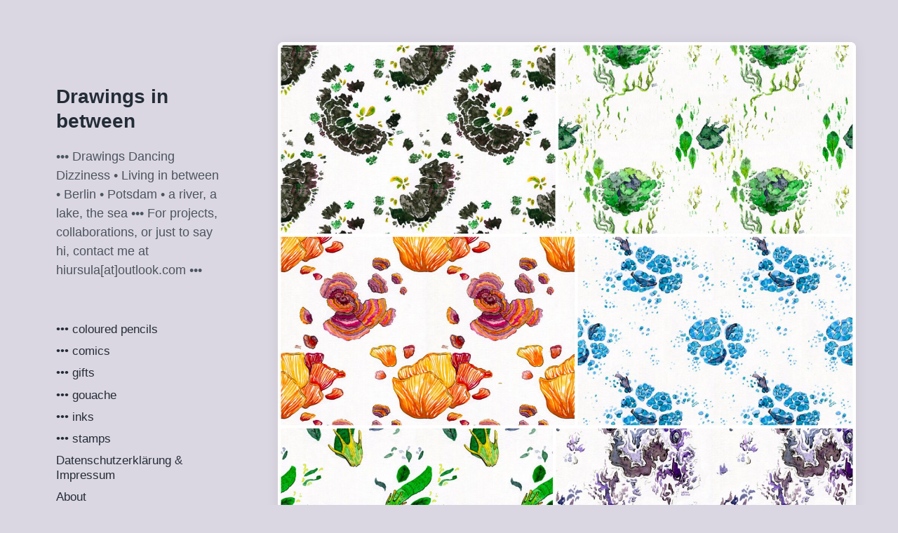

--- FILE ---
content_type: text/html; charset=UTF-8
request_url: https://hiursula.com/?p=702
body_size: 72256
content:
<!DOCTYPE html>


<html class="no-js" lang="de">

	<head>

		<meta http-equiv="content-type" content="text/html" charset="UTF-8" />
		<meta name="viewport" content="width=device-width, initial-scale=1.0" >

		<link rel="profile" href="http://gmpg.org/xfn/11">

		<title>Drawtober 2023 #2 – 10 repeating patterns &#8211; Drawings in between</title>
<meta name='robots' content='max-image-preview:large' />
	<style>img:is([sizes="auto" i], [sizes^="auto," i]) { contain-intrinsic-size: 3000px 1500px }</style>
	<link rel="alternate" type="application/rss+xml" title="Drawings in between &raquo; Feed" href="https://hiursula.com/?feed=rss2" />
<link rel="alternate" type="application/rss+xml" title="Drawings in between &raquo; Kommentar-Feed" href="https://hiursula.com/?feed=comments-rss2" />
<link rel="alternate" type="application/rss+xml" title="Drawings in between &raquo; Drawtober 2023 #2 – 10 repeating patterns-Kommentar-Feed" href="https://hiursula.com/?feed=rss2&#038;p=702" />
<script type="text/javascript">
/* <![CDATA[ */
window._wpemojiSettings = {"baseUrl":"https:\/\/s.w.org\/images\/core\/emoji\/16.0.1\/72x72\/","ext":".png","svgUrl":"https:\/\/s.w.org\/images\/core\/emoji\/16.0.1\/svg\/","svgExt":".svg","source":{"concatemoji":"https:\/\/hiursula.com\/wp-includes\/js\/wp-emoji-release.min.js?ver=6.8.3"}};
/*! This file is auto-generated */
!function(s,n){var o,i,e;function c(e){try{var t={supportTests:e,timestamp:(new Date).valueOf()};sessionStorage.setItem(o,JSON.stringify(t))}catch(e){}}function p(e,t,n){e.clearRect(0,0,e.canvas.width,e.canvas.height),e.fillText(t,0,0);var t=new Uint32Array(e.getImageData(0,0,e.canvas.width,e.canvas.height).data),a=(e.clearRect(0,0,e.canvas.width,e.canvas.height),e.fillText(n,0,0),new Uint32Array(e.getImageData(0,0,e.canvas.width,e.canvas.height).data));return t.every(function(e,t){return e===a[t]})}function u(e,t){e.clearRect(0,0,e.canvas.width,e.canvas.height),e.fillText(t,0,0);for(var n=e.getImageData(16,16,1,1),a=0;a<n.data.length;a++)if(0!==n.data[a])return!1;return!0}function f(e,t,n,a){switch(t){case"flag":return n(e,"\ud83c\udff3\ufe0f\u200d\u26a7\ufe0f","\ud83c\udff3\ufe0f\u200b\u26a7\ufe0f")?!1:!n(e,"\ud83c\udde8\ud83c\uddf6","\ud83c\udde8\u200b\ud83c\uddf6")&&!n(e,"\ud83c\udff4\udb40\udc67\udb40\udc62\udb40\udc65\udb40\udc6e\udb40\udc67\udb40\udc7f","\ud83c\udff4\u200b\udb40\udc67\u200b\udb40\udc62\u200b\udb40\udc65\u200b\udb40\udc6e\u200b\udb40\udc67\u200b\udb40\udc7f");case"emoji":return!a(e,"\ud83e\udedf")}return!1}function g(e,t,n,a){var r="undefined"!=typeof WorkerGlobalScope&&self instanceof WorkerGlobalScope?new OffscreenCanvas(300,150):s.createElement("canvas"),o=r.getContext("2d",{willReadFrequently:!0}),i=(o.textBaseline="top",o.font="600 32px Arial",{});return e.forEach(function(e){i[e]=t(o,e,n,a)}),i}function t(e){var t=s.createElement("script");t.src=e,t.defer=!0,s.head.appendChild(t)}"undefined"!=typeof Promise&&(o="wpEmojiSettingsSupports",i=["flag","emoji"],n.supports={everything:!0,everythingExceptFlag:!0},e=new Promise(function(e){s.addEventListener("DOMContentLoaded",e,{once:!0})}),new Promise(function(t){var n=function(){try{var e=JSON.parse(sessionStorage.getItem(o));if("object"==typeof e&&"number"==typeof e.timestamp&&(new Date).valueOf()<e.timestamp+604800&&"object"==typeof e.supportTests)return e.supportTests}catch(e){}return null}();if(!n){if("undefined"!=typeof Worker&&"undefined"!=typeof OffscreenCanvas&&"undefined"!=typeof URL&&URL.createObjectURL&&"undefined"!=typeof Blob)try{var e="postMessage("+g.toString()+"("+[JSON.stringify(i),f.toString(),p.toString(),u.toString()].join(",")+"));",a=new Blob([e],{type:"text/javascript"}),r=new Worker(URL.createObjectURL(a),{name:"wpTestEmojiSupports"});return void(r.onmessage=function(e){c(n=e.data),r.terminate(),t(n)})}catch(e){}c(n=g(i,f,p,u))}t(n)}).then(function(e){for(var t in e)n.supports[t]=e[t],n.supports.everything=n.supports.everything&&n.supports[t],"flag"!==t&&(n.supports.everythingExceptFlag=n.supports.everythingExceptFlag&&n.supports[t]);n.supports.everythingExceptFlag=n.supports.everythingExceptFlag&&!n.supports.flag,n.DOMReady=!1,n.readyCallback=function(){n.DOMReady=!0}}).then(function(){return e}).then(function(){var e;n.supports.everything||(n.readyCallback(),(e=n.source||{}).concatemoji?t(e.concatemoji):e.wpemoji&&e.twemoji&&(t(e.twemoji),t(e.wpemoji)))}))}((window,document),window._wpemojiSettings);
/* ]]> */
</script>
<style id='wp-emoji-styles-inline-css' type='text/css'>

	img.wp-smiley, img.emoji {
		display: inline !important;
		border: none !important;
		box-shadow: none !important;
		height: 1em !important;
		width: 1em !important;
		margin: 0 0.07em !important;
		vertical-align: -0.1em !important;
		background: none !important;
		padding: 0 !important;
	}
</style>
<link rel='stylesheet' id='wp-block-library-css' href='https://hiursula.com/wp-includes/css/dist/block-library/style.min.css?ver=6.8.3' type='text/css' media='all' />
<style id='classic-theme-styles-inline-css' type='text/css'>
/*! This file is auto-generated */
.wp-block-button__link{color:#fff;background-color:#32373c;border-radius:9999px;box-shadow:none;text-decoration:none;padding:calc(.667em + 2px) calc(1.333em + 2px);font-size:1.125em}.wp-block-file__button{background:#32373c;color:#fff;text-decoration:none}
</style>
<style id='global-styles-inline-css' type='text/css'>
:root{--wp--preset--aspect-ratio--square: 1;--wp--preset--aspect-ratio--4-3: 4/3;--wp--preset--aspect-ratio--3-4: 3/4;--wp--preset--aspect-ratio--3-2: 3/2;--wp--preset--aspect-ratio--2-3: 2/3;--wp--preset--aspect-ratio--16-9: 16/9;--wp--preset--aspect-ratio--9-16: 9/16;--wp--preset--color--black: #232D37;--wp--preset--color--cyan-bluish-gray: #abb8c3;--wp--preset--color--white: #FFF;--wp--preset--color--pale-pink: #f78da7;--wp--preset--color--vivid-red: #cf2e2e;--wp--preset--color--luminous-vivid-orange: #ff6900;--wp--preset--color--luminous-vivid-amber: #fcb900;--wp--preset--color--light-green-cyan: #7bdcb5;--wp--preset--color--vivid-green-cyan: #00d084;--wp--preset--color--pale-cyan-blue: #8ed1fc;--wp--preset--color--vivid-cyan-blue: #0693e3;--wp--preset--color--vivid-purple: #9b51e0;--wp--preset--color--darkest-gray: #4B555F;--wp--preset--color--darker-gray: #69737D;--wp--preset--color--gray: #9BA5AF;--wp--preset--color--light-gray: #DCDFE2;--wp--preset--color--lightest-gray: #E6E9EC;--wp--preset--gradient--vivid-cyan-blue-to-vivid-purple: linear-gradient(135deg,rgba(6,147,227,1) 0%,rgb(155,81,224) 100%);--wp--preset--gradient--light-green-cyan-to-vivid-green-cyan: linear-gradient(135deg,rgb(122,220,180) 0%,rgb(0,208,130) 100%);--wp--preset--gradient--luminous-vivid-amber-to-luminous-vivid-orange: linear-gradient(135deg,rgba(252,185,0,1) 0%,rgba(255,105,0,1) 100%);--wp--preset--gradient--luminous-vivid-orange-to-vivid-red: linear-gradient(135deg,rgba(255,105,0,1) 0%,rgb(207,46,46) 100%);--wp--preset--gradient--very-light-gray-to-cyan-bluish-gray: linear-gradient(135deg,rgb(238,238,238) 0%,rgb(169,184,195) 100%);--wp--preset--gradient--cool-to-warm-spectrum: linear-gradient(135deg,rgb(74,234,220) 0%,rgb(151,120,209) 20%,rgb(207,42,186) 40%,rgb(238,44,130) 60%,rgb(251,105,98) 80%,rgb(254,248,76) 100%);--wp--preset--gradient--blush-light-purple: linear-gradient(135deg,rgb(255,206,236) 0%,rgb(152,150,240) 100%);--wp--preset--gradient--blush-bordeaux: linear-gradient(135deg,rgb(254,205,165) 0%,rgb(254,45,45) 50%,rgb(107,0,62) 100%);--wp--preset--gradient--luminous-dusk: linear-gradient(135deg,rgb(255,203,112) 0%,rgb(199,81,192) 50%,rgb(65,88,208) 100%);--wp--preset--gradient--pale-ocean: linear-gradient(135deg,rgb(255,245,203) 0%,rgb(182,227,212) 50%,rgb(51,167,181) 100%);--wp--preset--gradient--electric-grass: linear-gradient(135deg,rgb(202,248,128) 0%,rgb(113,206,126) 100%);--wp--preset--gradient--midnight: linear-gradient(135deg,rgb(2,3,129) 0%,rgb(40,116,252) 100%);--wp--preset--font-size--small: 16px;--wp--preset--font-size--medium: 20px;--wp--preset--font-size--large: 24px;--wp--preset--font-size--x-large: 42px;--wp--preset--font-size--normal: 19px;--wp--preset--font-size--larger: 32px;--wp--preset--spacing--20: 0.44rem;--wp--preset--spacing--30: 0.67rem;--wp--preset--spacing--40: 1rem;--wp--preset--spacing--50: 1.5rem;--wp--preset--spacing--60: 2.25rem;--wp--preset--spacing--70: 3.38rem;--wp--preset--spacing--80: 5.06rem;--wp--preset--shadow--natural: 6px 6px 9px rgba(0, 0, 0, 0.2);--wp--preset--shadow--deep: 12px 12px 50px rgba(0, 0, 0, 0.4);--wp--preset--shadow--sharp: 6px 6px 0px rgba(0, 0, 0, 0.2);--wp--preset--shadow--outlined: 6px 6px 0px -3px rgba(255, 255, 255, 1), 6px 6px rgba(0, 0, 0, 1);--wp--preset--shadow--crisp: 6px 6px 0px rgba(0, 0, 0, 1);}:where(.is-layout-flex){gap: 0.5em;}:where(.is-layout-grid){gap: 0.5em;}body .is-layout-flex{display: flex;}.is-layout-flex{flex-wrap: wrap;align-items: center;}.is-layout-flex > :is(*, div){margin: 0;}body .is-layout-grid{display: grid;}.is-layout-grid > :is(*, div){margin: 0;}:where(.wp-block-columns.is-layout-flex){gap: 2em;}:where(.wp-block-columns.is-layout-grid){gap: 2em;}:where(.wp-block-post-template.is-layout-flex){gap: 1.25em;}:where(.wp-block-post-template.is-layout-grid){gap: 1.25em;}.has-black-color{color: var(--wp--preset--color--black) !important;}.has-cyan-bluish-gray-color{color: var(--wp--preset--color--cyan-bluish-gray) !important;}.has-white-color{color: var(--wp--preset--color--white) !important;}.has-pale-pink-color{color: var(--wp--preset--color--pale-pink) !important;}.has-vivid-red-color{color: var(--wp--preset--color--vivid-red) !important;}.has-luminous-vivid-orange-color{color: var(--wp--preset--color--luminous-vivid-orange) !important;}.has-luminous-vivid-amber-color{color: var(--wp--preset--color--luminous-vivid-amber) !important;}.has-light-green-cyan-color{color: var(--wp--preset--color--light-green-cyan) !important;}.has-vivid-green-cyan-color{color: var(--wp--preset--color--vivid-green-cyan) !important;}.has-pale-cyan-blue-color{color: var(--wp--preset--color--pale-cyan-blue) !important;}.has-vivid-cyan-blue-color{color: var(--wp--preset--color--vivid-cyan-blue) !important;}.has-vivid-purple-color{color: var(--wp--preset--color--vivid-purple) !important;}.has-black-background-color{background-color: var(--wp--preset--color--black) !important;}.has-cyan-bluish-gray-background-color{background-color: var(--wp--preset--color--cyan-bluish-gray) !important;}.has-white-background-color{background-color: var(--wp--preset--color--white) !important;}.has-pale-pink-background-color{background-color: var(--wp--preset--color--pale-pink) !important;}.has-vivid-red-background-color{background-color: var(--wp--preset--color--vivid-red) !important;}.has-luminous-vivid-orange-background-color{background-color: var(--wp--preset--color--luminous-vivid-orange) !important;}.has-luminous-vivid-amber-background-color{background-color: var(--wp--preset--color--luminous-vivid-amber) !important;}.has-light-green-cyan-background-color{background-color: var(--wp--preset--color--light-green-cyan) !important;}.has-vivid-green-cyan-background-color{background-color: var(--wp--preset--color--vivid-green-cyan) !important;}.has-pale-cyan-blue-background-color{background-color: var(--wp--preset--color--pale-cyan-blue) !important;}.has-vivid-cyan-blue-background-color{background-color: var(--wp--preset--color--vivid-cyan-blue) !important;}.has-vivid-purple-background-color{background-color: var(--wp--preset--color--vivid-purple) !important;}.has-black-border-color{border-color: var(--wp--preset--color--black) !important;}.has-cyan-bluish-gray-border-color{border-color: var(--wp--preset--color--cyan-bluish-gray) !important;}.has-white-border-color{border-color: var(--wp--preset--color--white) !important;}.has-pale-pink-border-color{border-color: var(--wp--preset--color--pale-pink) !important;}.has-vivid-red-border-color{border-color: var(--wp--preset--color--vivid-red) !important;}.has-luminous-vivid-orange-border-color{border-color: var(--wp--preset--color--luminous-vivid-orange) !important;}.has-luminous-vivid-amber-border-color{border-color: var(--wp--preset--color--luminous-vivid-amber) !important;}.has-light-green-cyan-border-color{border-color: var(--wp--preset--color--light-green-cyan) !important;}.has-vivid-green-cyan-border-color{border-color: var(--wp--preset--color--vivid-green-cyan) !important;}.has-pale-cyan-blue-border-color{border-color: var(--wp--preset--color--pale-cyan-blue) !important;}.has-vivid-cyan-blue-border-color{border-color: var(--wp--preset--color--vivid-cyan-blue) !important;}.has-vivid-purple-border-color{border-color: var(--wp--preset--color--vivid-purple) !important;}.has-vivid-cyan-blue-to-vivid-purple-gradient-background{background: var(--wp--preset--gradient--vivid-cyan-blue-to-vivid-purple) !important;}.has-light-green-cyan-to-vivid-green-cyan-gradient-background{background: var(--wp--preset--gradient--light-green-cyan-to-vivid-green-cyan) !important;}.has-luminous-vivid-amber-to-luminous-vivid-orange-gradient-background{background: var(--wp--preset--gradient--luminous-vivid-amber-to-luminous-vivid-orange) !important;}.has-luminous-vivid-orange-to-vivid-red-gradient-background{background: var(--wp--preset--gradient--luminous-vivid-orange-to-vivid-red) !important;}.has-very-light-gray-to-cyan-bluish-gray-gradient-background{background: var(--wp--preset--gradient--very-light-gray-to-cyan-bluish-gray) !important;}.has-cool-to-warm-spectrum-gradient-background{background: var(--wp--preset--gradient--cool-to-warm-spectrum) !important;}.has-blush-light-purple-gradient-background{background: var(--wp--preset--gradient--blush-light-purple) !important;}.has-blush-bordeaux-gradient-background{background: var(--wp--preset--gradient--blush-bordeaux) !important;}.has-luminous-dusk-gradient-background{background: var(--wp--preset--gradient--luminous-dusk) !important;}.has-pale-ocean-gradient-background{background: var(--wp--preset--gradient--pale-ocean) !important;}.has-electric-grass-gradient-background{background: var(--wp--preset--gradient--electric-grass) !important;}.has-midnight-gradient-background{background: var(--wp--preset--gradient--midnight) !important;}.has-small-font-size{font-size: var(--wp--preset--font-size--small) !important;}.has-medium-font-size{font-size: var(--wp--preset--font-size--medium) !important;}.has-large-font-size{font-size: var(--wp--preset--font-size--large) !important;}.has-x-large-font-size{font-size: var(--wp--preset--font-size--x-large) !important;}
:where(.wp-block-post-template.is-layout-flex){gap: 1.25em;}:where(.wp-block-post-template.is-layout-grid){gap: 1.25em;}
:where(.wp-block-columns.is-layout-flex){gap: 2em;}:where(.wp-block-columns.is-layout-grid){gap: 2em;}
:root :where(.wp-block-pullquote){font-size: 1.5em;line-height: 1.6;}
</style>
<link rel='stylesheet' id='koji-style-css' href='https://hiursula.com/wp-content/themes/koji/style.css?ver=2.1' type='text/css' media='all' />
<script type="text/javascript" src="https://hiursula.com/wp-includes/js/jquery/jquery.min.js?ver=3.7.1" id="jquery-core-js"></script>
<script type="text/javascript" src="https://hiursula.com/wp-includes/js/jquery/jquery-migrate.min.js?ver=3.4.1" id="jquery-migrate-js"></script>
<link rel="https://api.w.org/" href="https://hiursula.com/index.php?rest_route=/" /><link rel="alternate" title="JSON" type="application/json" href="https://hiursula.com/index.php?rest_route=/wp/v2/posts/702" /><link rel="EditURI" type="application/rsd+xml" title="RSD" href="https://hiursula.com/xmlrpc.php?rsd" />
<meta name="generator" content="WordPress 6.8.3" />
<link rel="canonical" href="https://hiursula.com/?p=702" />
<link rel='shortlink' href='https://hiursula.com/?p=702' />
<link rel="alternate" title="oEmbed (JSON)" type="application/json+oembed" href="https://hiursula.com/index.php?rest_route=%2Foembed%2F1.0%2Fembed&#038;url=https%3A%2F%2Fhiursula.com%2F%3Fp%3D702" />
<link rel="alternate" title="oEmbed (XML)" type="text/xml+oembed" href="https://hiursula.com/index.php?rest_route=%2Foembed%2F1.0%2Fembed&#038;url=https%3A%2F%2Fhiursula.com%2F%3Fp%3D702&#038;format=xml" />
		<script>document.documentElement.className = document.documentElement.className.replace( 'no-js', 'js' );</script>
		<style type="text/css">.recentcomments a{display:inline !important;padding:0 !important;margin:0 !important;}</style><style type="text/css" id="custom-background-css">
body.custom-background { background-color: #dbd7e2; }
</style>
	<link rel="icon" href="https://hiursula.com/wp-content/uploads/2023/12/cropped-Selfie_2023_small-32x32.jpg" sizes="32x32" />
<link rel="icon" href="https://hiursula.com/wp-content/uploads/2023/12/cropped-Selfie_2023_small-192x192.jpg" sizes="192x192" />
<link rel="apple-touch-icon" href="https://hiursula.com/wp-content/uploads/2023/12/cropped-Selfie_2023_small-180x180.jpg" />
<meta name="msapplication-TileImage" content="https://hiursula.com/wp-content/uploads/2023/12/cropped-Selfie_2023_small-270x270.jpg" />

	</head>

	<body class="wp-singular post-template-default single single-post postid-702 single-format-standard custom-background wp-theme-koji pagination-type-button has-post-thumbnail">

		
		<div id="site-wrapper">

			<header id="site-header" role="banner">

				<a class="skip-link" href="#site-content">Zum Inhalt springen</a>
				<a class="skip-link" href="#main-menu">Zum Hauptmenü springen</a>

				<div class="header-top section-inner">

					
						<p class="site-title"><a href="https://hiursula.com/">Drawings in between</a></p>

					
					<button type="button" aria-pressed="false" class="toggle nav-toggle" data-toggle-target=".mobile-menu-wrapper" data-toggle-scroll-lock="true" data-toggle-attribute="">
						<label>
							<span class="show">Menü</span>
							<span class="hide">Schließen</span>
						</label>
						<div class="bars">
							<div class="bar"></div>
							<div class="bar"></div>
							<div class="bar"></div>
						</div><!-- .bars -->
					</button><!-- .nav-toggle -->

				</div><!-- .header-top -->

				<div class="header-inner section-inner">

					<div class="header-inner-top">

						
							<p class="site-description">••• Drawings Dancing Dizziness • Living in between • Berlin • Potsdam • a river, a lake, the sea ••• For projects, collaborations, or just to say hi, contact me at hiursula[at]outlook.com •••</p>

						
						<ul class="site-nav reset-list-style" id="main-menu" role="navigation">
							<li id="menu-item-181" class="menu-item menu-item-type-taxonomy menu-item-object-category menu-item-181"><a href="https://hiursula.com/?cat=18">••• coloured pencils</a></li>
<li id="menu-item-792" class="menu-item menu-item-type-taxonomy menu-item-object-category menu-item-792"><a href="https://hiursula.com/?cat=55">••• comics</a></li>
<li id="menu-item-184" class="menu-item menu-item-type-taxonomy menu-item-object-category menu-item-184"><a href="https://hiursula.com/?cat=14">••• gifts</a></li>
<li id="menu-item-444" class="menu-item menu-item-type-taxonomy menu-item-object-category menu-item-444"><a href="https://hiursula.com/?cat=27">••• gouache</a></li>
<li id="menu-item-177" class="menu-item menu-item-type-taxonomy menu-item-object-category current-post-ancestor current-menu-parent current-post-parent menu-item-177"><a href="https://hiursula.com/?cat=8">••• inks</a></li>
<li id="menu-item-183" class="menu-item menu-item-type-taxonomy menu-item-object-category menu-item-183"><a href="https://hiursula.com/?cat=20">••• stamps</a></li>
<li id="menu-item-212" class="menu-item menu-item-type-post_type menu-item-object-page menu-item-privacy-policy menu-item-212"><a rel="privacy-policy" href="https://hiursula.com/?page_id=23">Datenschutzerklärung &#038; Impressum</a></li>
<li id="menu-item-213" class="menu-item menu-item-type-post_type menu-item-object-page menu-item-213"><a href="https://hiursula.com/?page_id=17">About</a></li>
						</ul>

						
					</div><!-- .header-inner-top -->

					<div class="social-menu-wrapper">

						
							<ul class="social-menu reset-list-style social-icons s-icons">

								
									<li class="search-toggle-wrapper"><button type="button" aria-pressed="false" data-toggle-target=".search-overlay" data-set-focus=".search-overlay .search-field" class="toggle search-toggle"><span class="screen-reader-text">Suchfeld umschalten</span></button></li>

									<li id="menu-item-798" class="menu-item menu-item-type-custom menu-item-object-custom menu-item-798"><a target="_blank" href="https://pixelfed.social/trom"><span class="screen-reader-text">Ursula on Pixelfed</span></a></li>
<li id="menu-item-11" class="menu-item menu-item-type-custom menu-item-object-custom menu-item-11"><a target="_blank" href="https://instagram.com/_floez/"><span class="screen-reader-text">Ursula at Instagram (inactive)</span></a></li>
<li id="menu-item-12" class="menu-item menu-item-type-custom menu-item-object-custom menu-item-12"><a target="_blank" href="http://ursulapl.tumblr.com"><span class="screen-reader-text">Ursula at Tumblr (inactive)</span></a></li>

							</ul><!-- .social-menu -->

						
					</div><!-- .social-menu-wrapper -->

				</div><!-- .header-inner -->

			</header><!-- #site-header -->

			<div class="mobile-menu-wrapper" aria-expanded="false">

				<div class="mobile-menu section-inner">

					<div class="mobile-menu-top">

						
							<p class="site-description">••• Drawings Dancing Dizziness • Living in between • Berlin • Potsdam • a river, a lake, the sea ••• For projects, collaborations, or just to say hi, contact me at hiursula[at]outlook.com •••</p>

						
						<ul class="site-nav reset-list-style" id="mobile-menu" role="navigation">
							<li class="menu-item menu-item-type-taxonomy menu-item-object-category menu-item-181"><a href="https://hiursula.com/?cat=18">••• coloured pencils</a></li>
<li class="menu-item menu-item-type-taxonomy menu-item-object-category menu-item-792"><a href="https://hiursula.com/?cat=55">••• comics</a></li>
<li class="menu-item menu-item-type-taxonomy menu-item-object-category menu-item-184"><a href="https://hiursula.com/?cat=14">••• gifts</a></li>
<li class="menu-item menu-item-type-taxonomy menu-item-object-category menu-item-444"><a href="https://hiursula.com/?cat=27">••• gouache</a></li>
<li class="menu-item menu-item-type-taxonomy menu-item-object-category current-post-ancestor current-menu-parent current-post-parent menu-item-177"><a href="https://hiursula.com/?cat=8">••• inks</a></li>
<li class="menu-item menu-item-type-taxonomy menu-item-object-category menu-item-183"><a href="https://hiursula.com/?cat=20">••• stamps</a></li>
<li class="menu-item menu-item-type-post_type menu-item-object-page menu-item-privacy-policy menu-item-212"><a rel="privacy-policy" href="https://hiursula.com/?page_id=23">Datenschutzerklärung &#038; Impressum</a></li>
<li class="menu-item menu-item-type-post_type menu-item-object-page menu-item-213"><a href="https://hiursula.com/?page_id=17">About</a></li>
						</ul>

						
					</div><!-- .mobile-menu-top -->

					<div class="social-menu-wrapper">

						
							<ul class="social-menu reset-list-style social-icons s-icons mobile">

								
									<li class="search-toggle-wrapper"><button type="button" aria-pressed="false" data-toggle-target=".search-overlay" data-set-focus=".search-overlay .search-field" class="toggle search-toggle"><span class="screen-reader-text">Suchfeld umschalten</span></button></li>

									<li class="menu-item menu-item-type-custom menu-item-object-custom menu-item-798"><a target="_blank" href="https://pixelfed.social/trom"><span class="screen-reader-text">Ursula on Pixelfed</span></a></li>
<li class="menu-item menu-item-type-custom menu-item-object-custom menu-item-11"><a target="_blank" href="https://instagram.com/_floez/"><span class="screen-reader-text">Ursula at Instagram (inactive)</span></a></li>
<li class="menu-item menu-item-type-custom menu-item-object-custom menu-item-12"><a target="_blank" href="http://ursulapl.tumblr.com"><span class="screen-reader-text">Ursula at Tumblr (inactive)</span></a></li>

							</ul><!-- .social-menu -->

						
					</div><!-- .social-menu-wrapper -->

				</div><!-- .mobile-menu -->

			</div><!-- .mobile-menu-wrapper -->

			
				<div class="search-overlay cover-modal" aria-expanded="false">

					<div class="section-inner search-overlay-form-wrapper">
						
<form role="search" method="get" class="search-form" action="https://hiursula.com/">
	<label for="search-form-696bd3a9b478a">
		<span class="screen-reader-text">Suche nach:</span>
		<img aria-hidden="true" src="https://hiursula.com/wp-content/themes/koji/assets/images/icons/spyglass.svg" />
	</label>
	<input type="search" id="search-form-696bd3a9b478a" class="search-field" placeholder="Gib einen Suchbegriff ein" value="" name="s" />
	<button type="submit" class="search-submit screen-reader-text">Suchen</button>
</form>
					</div><!-- .section-inner -->

					<button type="button" class="toggle search-untoggle" data-toggle-target=".search-overlay" data-set-focus=".search-toggle:visible">
						<div class="search-untoggle-inner">
							<img aria-hidden="true" src="https://hiursula.com/wp-content/themes/koji/assets/images/icons/cross.svg" />
						</div>
						<span class="screen-reader-text">Such-Overlay verbergen</span>
					</button><!-- .search-untoggle -->

				</div><!-- .search-overlay -->

			
<main id="site-content" role="main">

	<article class="single-container bg-color-white post-702 post type-post status-publish format-standard has-post-thumbnail hentry category-inks tag-drawtober tag-drawtober2023 tag-ink tag-inktober tag-inktober2023 tag-patterns has-thumbnail" id="post-702">

	
		<div class="featured-media">

			<img width="1870" height="1870" src="https://hiursula.com/wp-content/uploads/2023/11/20231101_004436-1870x1870.jpg" class="attachment-post-thumbnail size-post-thumbnail wp-post-image" alt="Collage of 6 drawings, each is a repeating pattern (mushrooms, water bubbles and seals, dragon-headed caterpillars) in colourful ink shades" decoding="async" fetchpriority="high" srcset="https://hiursula.com/wp-content/uploads/2023/11/20231101_004436-1870x1870.jpg 1870w, https://hiursula.com/wp-content/uploads/2023/11/20231101_004436-300x300.jpg 300w, https://hiursula.com/wp-content/uploads/2023/11/20231101_004436-1024x1024.jpg 1024w, https://hiursula.com/wp-content/uploads/2023/11/20231101_004436-150x150.jpg 150w, https://hiursula.com/wp-content/uploads/2023/11/20231101_004436-768x768.jpg 768w, https://hiursula.com/wp-content/uploads/2023/11/20231101_004436-1536x1536.jpg 1536w, https://hiursula.com/wp-content/uploads/2023/11/20231101_004436-2048x2048.jpg 2048w, https://hiursula.com/wp-content/uploads/2023/11/20231101_004436-400x400.jpg 400w, https://hiursula.com/wp-content/uploads/2023/11/20231101_004436-800x800.jpg 800w" sizes="(max-width: 1870px) 100vw, 1870px" />
		</div><!-- .featured-media -->

	
	<div class="post-inner section-inner">

		<header class="post-header">

			<h1 class="post-title">Drawtober 2023 #2 – 10 repeating patterns</h1>
		</header><!-- .post-header -->

		<div class="entry-content">

			
<p>Final block of 10 drawings for Drawtober 2023, repeating patterns. And I definitely struggled at the beginning and had to clean up a lot (!) digitally. On the third day I watched some tutorials about repeating patterns and then it got better and in the end I was pretty happy with my process for creating them&#x1f60c;</p>



<figure class="wp-block-gallery alignwide has-nested-images columns-2 is-cropped wp-block-gallery-1 is-layout-flex wp-block-gallery-is-layout-flex">
<figure class="wp-block-image size-large"><a href="https://hiursula.com/wp-content/uploads/2023/11/Drawtob_2023_22_Pattern_klein.jpg" target="_blank" rel="noopener"><img decoding="async" width="1024" height="1015" data-id="699" src="https://hiursula.com/wp-content/uploads/2023/11/Drawtob_2023_22_Pattern_klein-1024x1015.jpg" alt="Repeating pattern of birds and floral elements and little dops in ink shades of blue and brown" class="wp-image-699" srcset="https://hiursula.com/wp-content/uploads/2023/11/Drawtob_2023_22_Pattern_klein-1024x1015.jpg 1024w, https://hiursula.com/wp-content/uploads/2023/11/Drawtob_2023_22_Pattern_klein-300x297.jpg 300w, https://hiursula.com/wp-content/uploads/2023/11/Drawtob_2023_22_Pattern_klein-150x150.jpg 150w, https://hiursula.com/wp-content/uploads/2023/11/Drawtob_2023_22_Pattern_klein-768x761.jpg 768w, https://hiursula.com/wp-content/uploads/2023/11/Drawtob_2023_22_Pattern_klein-1536x1522.jpg 1536w, https://hiursula.com/wp-content/uploads/2023/11/Drawtob_2023_22_Pattern_klein-400x396.jpg 400w, https://hiursula.com/wp-content/uploads/2023/11/Drawtob_2023_22_Pattern_klein-800x793.jpg 800w, https://hiursula.com/wp-content/uploads/2023/11/Drawtob_2023_22_Pattern_klein.jpg 1639w" sizes="(max-width: 1024px) 100vw, 1024px" /></a><figcaption class="wp-element-caption">Drawtober 22: Birds and twigs</figcaption></figure>



<figure class="wp-block-image size-large"><a href="https://hiursula.com/wp-content/uploads/2023/11/Drawtob_2023_22_Pattern2_klein.jpg" target="_blank" rel="noopener"><img decoding="async" width="1024" height="1015" data-id="698" src="https://hiursula.com/wp-content/uploads/2023/11/Drawtob_2023_22_Pattern2_klein-1024x1015.jpg" alt="Repeating pattern of birds and floral elements and little dops in ink shades of blue and brown" class="wp-image-698" srcset="https://hiursula.com/wp-content/uploads/2023/11/Drawtob_2023_22_Pattern2_klein-1024x1015.jpg 1024w, https://hiursula.com/wp-content/uploads/2023/11/Drawtob_2023_22_Pattern2_klein-300x297.jpg 300w, https://hiursula.com/wp-content/uploads/2023/11/Drawtob_2023_22_Pattern2_klein-150x150.jpg 150w, https://hiursula.com/wp-content/uploads/2023/11/Drawtob_2023_22_Pattern2_klein-768x761.jpg 768w, https://hiursula.com/wp-content/uploads/2023/11/Drawtob_2023_22_Pattern2_klein-1536x1522.jpg 1536w, https://hiursula.com/wp-content/uploads/2023/11/Drawtob_2023_22_Pattern2_klein-400x396.jpg 400w, https://hiursula.com/wp-content/uploads/2023/11/Drawtob_2023_22_Pattern2_klein-800x793.jpg 800w, https://hiursula.com/wp-content/uploads/2023/11/Drawtob_2023_22_Pattern2_klein.jpg 1639w" sizes="(max-width: 1024px) 100vw, 1024px" /></a><figcaption class="wp-element-caption">Drawtober 22: Birds and twigs</figcaption></figure>



<figure class="wp-block-image size-large"><a href="https://hiursula.com/wp-content/uploads/2023/11/Drawtober_2023_23_Pattern_klein.jpg" target="_blank" rel="noopener"><img loading="lazy" decoding="async" width="1024" height="1024" data-id="696" src="https://hiursula.com/wp-content/uploads/2023/11/Drawtober_2023_23_Pattern_klein-1024x1024.jpg" alt="Repeating pattern of geese and daisies and little dops in ink shades of brown, yellow, lilac" class="wp-image-696" srcset="https://hiursula.com/wp-content/uploads/2023/11/Drawtober_2023_23_Pattern_klein-1024x1024.jpg 1024w, https://hiursula.com/wp-content/uploads/2023/11/Drawtober_2023_23_Pattern_klein-300x300.jpg 300w, https://hiursula.com/wp-content/uploads/2023/11/Drawtober_2023_23_Pattern_klein-150x150.jpg 150w, https://hiursula.com/wp-content/uploads/2023/11/Drawtober_2023_23_Pattern_klein-768x768.jpg 768w, https://hiursula.com/wp-content/uploads/2023/11/Drawtober_2023_23_Pattern_klein-1536x1536.jpg 1536w, https://hiursula.com/wp-content/uploads/2023/11/Drawtober_2023_23_Pattern_klein-400x400.jpg 400w, https://hiursula.com/wp-content/uploads/2023/11/Drawtober_2023_23_Pattern_klein-800x800.jpg 800w, https://hiursula.com/wp-content/uploads/2023/11/Drawtober_2023_23_Pattern_klein.jpg 1639w" sizes="auto, (max-width: 1024px) 100vw, 1024px" /></a><figcaption class="wp-element-caption">Drawtober 23: Geese and daisies </figcaption></figure>



<figure class="wp-block-image size-large"><a href="https://hiursula.com/wp-content/uploads/2023/11/Drawtober_2023_23_Pattern2_klein.jpg" target="_blank" rel="noopener"><img loading="lazy" decoding="async" width="1024" height="1024" data-id="697" src="https://hiursula.com/wp-content/uploads/2023/11/Drawtober_2023_23_Pattern2_klein-1024x1024.jpg" alt="Repeating pattern of geese and daisies and little dops in ink shades of brown, yellow, lilac" class="wp-image-697" srcset="https://hiursula.com/wp-content/uploads/2023/11/Drawtober_2023_23_Pattern2_klein-1024x1024.jpg 1024w, https://hiursula.com/wp-content/uploads/2023/11/Drawtober_2023_23_Pattern2_klein-300x300.jpg 300w, https://hiursula.com/wp-content/uploads/2023/11/Drawtober_2023_23_Pattern2_klein-150x150.jpg 150w, https://hiursula.com/wp-content/uploads/2023/11/Drawtober_2023_23_Pattern2_klein-768x768.jpg 768w, https://hiursula.com/wp-content/uploads/2023/11/Drawtober_2023_23_Pattern2_klein-1536x1536.jpg 1536w, https://hiursula.com/wp-content/uploads/2023/11/Drawtober_2023_23_Pattern2_klein-400x400.jpg 400w, https://hiursula.com/wp-content/uploads/2023/11/Drawtober_2023_23_Pattern2_klein-800x800.jpg 800w, https://hiursula.com/wp-content/uploads/2023/11/Drawtober_2023_23_Pattern2_klein.jpg 1639w" sizes="auto, (max-width: 1024px) 100vw, 1024px" /></a><figcaption class="wp-element-caption">Drawtober 23: Geese and daisies </figcaption></figure>



<figure class="wp-block-image size-large"><a href="https://hiursula.com/wp-content/uploads/2023/11/Drawtob_2023_24_pattern_klein.jpg" target="_blank" rel="noopener"><img loading="lazy" decoding="async" width="1024" height="1024" data-id="695" src="https://hiursula.com/wp-content/uploads/2023/11/Drawtob_2023_24_pattern_klein-1024x1024.jpg" alt="Repeating pattern of sleeping dragons and broccoli elements and little drops in ink shades of green, blueish green and yellow" class="wp-image-695" srcset="https://hiursula.com/wp-content/uploads/2023/11/Drawtob_2023_24_pattern_klein-1024x1024.jpg 1024w, https://hiursula.com/wp-content/uploads/2023/11/Drawtob_2023_24_pattern_klein-300x300.jpg 300w, https://hiursula.com/wp-content/uploads/2023/11/Drawtob_2023_24_pattern_klein-150x150.jpg 150w, https://hiursula.com/wp-content/uploads/2023/11/Drawtob_2023_24_pattern_klein-768x768.jpg 768w, https://hiursula.com/wp-content/uploads/2023/11/Drawtob_2023_24_pattern_klein-1536x1536.jpg 1536w, https://hiursula.com/wp-content/uploads/2023/11/Drawtob_2023_24_pattern_klein-400x400.jpg 400w, https://hiursula.com/wp-content/uploads/2023/11/Drawtob_2023_24_pattern_klein-800x800.jpg 800w, https://hiursula.com/wp-content/uploads/2023/11/Drawtob_2023_24_pattern_klein.jpg 1639w" sizes="auto, (max-width: 1024px) 100vw, 1024px" /></a><figcaption class="wp-element-caption">Drawtober 24: Broccoli dragons </figcaption></figure>



<figure class="wp-block-image size-large"><a href="https://hiursula.com/wp-content/uploads/2023/11/Drawtob_2023_24_pattern2_klein.jpg" target="_blank" rel="noopener"><img loading="lazy" decoding="async" width="1024" height="1024" data-id="694" src="https://hiursula.com/wp-content/uploads/2023/11/Drawtob_2023_24_pattern2_klein-1024x1024.jpg" alt="Repeating pattern of sleeping dragons and broccoli elements and little drops in ink shades of green, blueish green and yellow" class="wp-image-694" srcset="https://hiursula.com/wp-content/uploads/2023/11/Drawtob_2023_24_pattern2_klein-1024x1024.jpg 1024w, https://hiursula.com/wp-content/uploads/2023/11/Drawtob_2023_24_pattern2_klein-300x300.jpg 300w, https://hiursula.com/wp-content/uploads/2023/11/Drawtob_2023_24_pattern2_klein-150x150.jpg 150w, https://hiursula.com/wp-content/uploads/2023/11/Drawtob_2023_24_pattern2_klein-768x768.jpg 768w, https://hiursula.com/wp-content/uploads/2023/11/Drawtob_2023_24_pattern2_klein-400x400.jpg 400w, https://hiursula.com/wp-content/uploads/2023/11/Drawtob_2023_24_pattern2_klein-800x800.jpg 800w, https://hiursula.com/wp-content/uploads/2023/11/Drawtob_2023_24_pattern2_klein.jpg 1434w" sizes="auto, (max-width: 1024px) 100vw, 1024px" /></a><figcaption class="wp-element-caption">Drawtober 24: Broccoli dragons </figcaption></figure>



<figure class="wp-block-image size-large"><a href="https://hiursula.com/wp-content/uploads/2023/11/Drawtob_2023_25_pattern_klein.jpg" target="_blank" rel="noopener"><img loading="lazy" decoding="async" width="1024" height="1024" data-id="692" src="https://hiursula.com/wp-content/uploads/2023/11/Drawtob_2023_25_pattern_klein-1024x1024.jpg" alt="Repeating pattern of water bubbles and small seals and little drops in ink shades of blue, turquoise and mauve" class="wp-image-692" srcset="https://hiursula.com/wp-content/uploads/2023/11/Drawtob_2023_25_pattern_klein-1024x1024.jpg 1024w, https://hiursula.com/wp-content/uploads/2023/11/Drawtob_2023_25_pattern_klein-300x300.jpg 300w, https://hiursula.com/wp-content/uploads/2023/11/Drawtob_2023_25_pattern_klein-150x150.jpg 150w, https://hiursula.com/wp-content/uploads/2023/11/Drawtob_2023_25_pattern_klein-768x768.jpg 768w, https://hiursula.com/wp-content/uploads/2023/11/Drawtob_2023_25_pattern_klein-400x400.jpg 400w, https://hiursula.com/wp-content/uploads/2023/11/Drawtob_2023_25_pattern_klein-800x800.jpg 800w, https://hiursula.com/wp-content/uploads/2023/11/Drawtob_2023_25_pattern_klein.jpg 1434w" sizes="auto, (max-width: 1024px) 100vw, 1024px" /></a><figcaption class="wp-element-caption">Drawtober 25: Blues and seals</figcaption></figure>



<figure class="wp-block-image size-large"><a href="https://hiursula.com/wp-content/uploads/2023/11/Drawtob_2023_25_pattern2_klein.jpg" target="_blank" rel="noopener"><img loading="lazy" decoding="async" width="1024" height="1024" data-id="693" src="https://hiursula.com/wp-content/uploads/2023/11/Drawtob_2023_25_pattern2_klein-1024x1024.jpg" alt="Repeating pattern of water bubbles and small seals and little drops in ink shades of blue, turquoise and mauve" class="wp-image-693" srcset="https://hiursula.com/wp-content/uploads/2023/11/Drawtob_2023_25_pattern2_klein-1024x1024.jpg 1024w, https://hiursula.com/wp-content/uploads/2023/11/Drawtob_2023_25_pattern2_klein-300x300.jpg 300w, https://hiursula.com/wp-content/uploads/2023/11/Drawtob_2023_25_pattern2_klein-150x150.jpg 150w, https://hiursula.com/wp-content/uploads/2023/11/Drawtob_2023_25_pattern2_klein-768x768.jpg 768w, https://hiursula.com/wp-content/uploads/2023/11/Drawtob_2023_25_pattern2_klein-400x400.jpg 400w, https://hiursula.com/wp-content/uploads/2023/11/Drawtob_2023_25_pattern2_klein-800x800.jpg 800w, https://hiursula.com/wp-content/uploads/2023/11/Drawtob_2023_25_pattern2_klein.jpg 1434w" sizes="auto, (max-width: 1024px) 100vw, 1024px" /></a><figcaption class="wp-element-caption">Drawtober 25: Blues and seals</figcaption></figure>



<figure class="wp-block-image size-large"><a href="https://hiursula.com/wp-content/uploads/2023/11/Drawtob_2023_26_pattern_klein.jpg" target="_blank" rel="noopener"><img loading="lazy" decoding="async" width="1024" height="1024" data-id="690" src="https://hiursula.com/wp-content/uploads/2023/11/Drawtob_2023_26_pattern_klein-1024x1024.jpg" alt="Repeating pattern of many small panels with a range of motifs like flowers, leaves, dragons, a cup, a coffee maker, a colourful sweater, a bird in ink shades of pink, turquoise and yellow" class="wp-image-690" srcset="https://hiursula.com/wp-content/uploads/2023/11/Drawtob_2023_26_pattern_klein-1024x1024.jpg 1024w, https://hiursula.com/wp-content/uploads/2023/11/Drawtob_2023_26_pattern_klein-300x300.jpg 300w, https://hiursula.com/wp-content/uploads/2023/11/Drawtob_2023_26_pattern_klein-150x150.jpg 150w, https://hiursula.com/wp-content/uploads/2023/11/Drawtob_2023_26_pattern_klein-768x768.jpg 768w, https://hiursula.com/wp-content/uploads/2023/11/Drawtob_2023_26_pattern_klein-400x400.jpg 400w, https://hiursula.com/wp-content/uploads/2023/11/Drawtob_2023_26_pattern_klein-800x800.jpg 800w, https://hiursula.com/wp-content/uploads/2023/11/Drawtob_2023_26_pattern_klein.jpg 1434w" sizes="auto, (max-width: 1024px) 100vw, 1024px" /></a><figcaption class="wp-element-caption">Drawtober 25: Panels, the season, a quilt</figcaption></figure>



<figure class="wp-block-image size-large"><a href="https://hiursula.com/wp-content/uploads/2023/11/Drawtob_2023_26_pattern2_klein.jpg" target="_blank" rel="noopener"><img loading="lazy" decoding="async" width="1024" height="1024" data-id="691" src="https://hiursula.com/wp-content/uploads/2023/11/Drawtob_2023_26_pattern2_klein-1024x1024.jpg" alt="Repeating pattern of many small panels with a range of motifs like flowers, leaves, dragons, a cup, a coffee maker, a colourful sweater, a bird in ink shades of pink, turquoise and yellow" class="wp-image-691" srcset="https://hiursula.com/wp-content/uploads/2023/11/Drawtob_2023_26_pattern2_klein-1024x1024.jpg 1024w, https://hiursula.com/wp-content/uploads/2023/11/Drawtob_2023_26_pattern2_klein-300x300.jpg 300w, https://hiursula.com/wp-content/uploads/2023/11/Drawtob_2023_26_pattern2_klein-150x150.jpg 150w, https://hiursula.com/wp-content/uploads/2023/11/Drawtob_2023_26_pattern2_klein-768x768.jpg 768w, https://hiursula.com/wp-content/uploads/2023/11/Drawtob_2023_26_pattern2_klein-400x400.jpg 400w, https://hiursula.com/wp-content/uploads/2023/11/Drawtob_2023_26_pattern2_klein-800x800.jpg 800w, https://hiursula.com/wp-content/uploads/2023/11/Drawtob_2023_26_pattern2_klein.jpg 1434w" sizes="auto, (max-width: 1024px) 100vw, 1024px" /></a><figcaption class="wp-element-caption">Drawtober 25: Panels, the season, a quilt</figcaption></figure>



<figure class="wp-block-image size-large"><a href="https://hiursula.com/wp-content/uploads/2023/11/Drawtob_2023_27_pattern_klein.jpg" target="_blank" rel="noopener"><img loading="lazy" decoding="async" width="1024" height="1024" data-id="688" src="https://hiursula.com/wp-content/uploads/2023/11/Drawtob_2023_27_pattern_klein-1024x1024.jpg" alt="Repeating pattern of flame like forms with small round gemstones and abstract dragons in it in ink shades of dark purple, blue and grey" class="wp-image-688" srcset="https://hiursula.com/wp-content/uploads/2023/11/Drawtob_2023_27_pattern_klein-1024x1024.jpg 1024w, https://hiursula.com/wp-content/uploads/2023/11/Drawtob_2023_27_pattern_klein-300x300.jpg 300w, https://hiursula.com/wp-content/uploads/2023/11/Drawtob_2023_27_pattern_klein-150x150.jpg 150w, https://hiursula.com/wp-content/uploads/2023/11/Drawtob_2023_27_pattern_klein-768x768.jpg 768w, https://hiursula.com/wp-content/uploads/2023/11/Drawtob_2023_27_pattern_klein-400x400.jpg 400w, https://hiursula.com/wp-content/uploads/2023/11/Drawtob_2023_27_pattern_klein-800x800.jpg 800w, https://hiursula.com/wp-content/uploads/2023/11/Drawtob_2023_27_pattern_klein.jpg 1434w" sizes="auto, (max-width: 1024px) 100vw, 1024px" /></a><figcaption class="wp-element-caption">Drawtober 26: Birth of dragons and gemstones</figcaption></figure>



<figure class="wp-block-image size-large"><a href="https://hiursula.com/wp-content/uploads/2023/11/Drawtob_2023_27_pattern2_klein.jpg" target="_blank" rel="noopener"><img loading="lazy" decoding="async" width="1024" height="1024" data-id="689" src="https://hiursula.com/wp-content/uploads/2023/11/Drawtob_2023_27_pattern2_klein-1024x1024.jpg" alt="Repeating pattern of flame like forms with small round gemstones and abstract dragons in it in ink shades of dark purple, blue and grey" class="wp-image-689" srcset="https://hiursula.com/wp-content/uploads/2023/11/Drawtob_2023_27_pattern2_klein-1024x1024.jpg 1024w, https://hiursula.com/wp-content/uploads/2023/11/Drawtob_2023_27_pattern2_klein-300x300.jpg 300w, https://hiursula.com/wp-content/uploads/2023/11/Drawtob_2023_27_pattern2_klein-150x150.jpg 150w, https://hiursula.com/wp-content/uploads/2023/11/Drawtob_2023_27_pattern2_klein-768x768.jpg 768w, https://hiursula.com/wp-content/uploads/2023/11/Drawtob_2023_27_pattern2_klein-400x400.jpg 400w, https://hiursula.com/wp-content/uploads/2023/11/Drawtob_2023_27_pattern2_klein-800x800.jpg 800w, https://hiursula.com/wp-content/uploads/2023/11/Drawtob_2023_27_pattern2_klein.jpg 1434w" sizes="auto, (max-width: 1024px) 100vw, 1024px" /></a><figcaption class="wp-element-caption">Drawtober 26: Birth of dragons and gemstones</figcaption></figure>



<figure class="wp-block-image size-large"><a href="https://hiursula.com/wp-content/uploads/2023/11/Drawtob_2023_28_pattern_klein.jpg" target="_blank" rel="noopener"><img loading="lazy" decoding="async" width="1024" height="1024" data-id="686" src="https://hiursula.com/wp-content/uploads/2023/11/Drawtob_2023_28_pattern_klein-1024x1024.jpg" alt="Repeating pattern of dragon caterpillars in it in ink shades of green, blueish green and yellow and some leaves" class="wp-image-686" srcset="https://hiursula.com/wp-content/uploads/2023/11/Drawtob_2023_28_pattern_klein-1024x1024.jpg 1024w, https://hiursula.com/wp-content/uploads/2023/11/Drawtob_2023_28_pattern_klein-300x300.jpg 300w, https://hiursula.com/wp-content/uploads/2023/11/Drawtob_2023_28_pattern_klein-150x150.jpg 150w, https://hiursula.com/wp-content/uploads/2023/11/Drawtob_2023_28_pattern_klein-768x768.jpg 768w, https://hiursula.com/wp-content/uploads/2023/11/Drawtob_2023_28_pattern_klein-400x400.jpg 400w, https://hiursula.com/wp-content/uploads/2023/11/Drawtob_2023_28_pattern_klein-800x800.jpg 800w, https://hiursula.com/wp-content/uploads/2023/11/Drawtob_2023_28_pattern_klein.jpg 1434w" sizes="auto, (max-width: 1024px) 100vw, 1024px" /></a><figcaption class="wp-element-caption">Drawtober 28: Dragon caterpillars</figcaption></figure>



<figure class="wp-block-image size-large"><a href="https://hiursula.com/wp-content/uploads/2023/11/Drawtob_2023_28_pattern2_klein.jpg" target="_blank" rel="noopener"><img loading="lazy" decoding="async" width="1024" height="1024" data-id="687" src="https://hiursula.com/wp-content/uploads/2023/11/Drawtob_2023_28_pattern2_klein-1024x1024.jpg" alt="Repeating pattern of dragon caterpillars in it in ink shades of green, blueish green and yellow and some leaves" class="wp-image-687" srcset="https://hiursula.com/wp-content/uploads/2023/11/Drawtob_2023_28_pattern2_klein-1024x1024.jpg 1024w, https://hiursula.com/wp-content/uploads/2023/11/Drawtob_2023_28_pattern2_klein-300x300.jpg 300w, https://hiursula.com/wp-content/uploads/2023/11/Drawtob_2023_28_pattern2_klein-150x150.jpg 150w, https://hiursula.com/wp-content/uploads/2023/11/Drawtob_2023_28_pattern2_klein-768x768.jpg 768w, https://hiursula.com/wp-content/uploads/2023/11/Drawtob_2023_28_pattern2_klein-400x400.jpg 400w, https://hiursula.com/wp-content/uploads/2023/11/Drawtob_2023_28_pattern2_klein-800x800.jpg 800w, https://hiursula.com/wp-content/uploads/2023/11/Drawtob_2023_28_pattern2_klein.jpg 1434w" sizes="auto, (max-width: 1024px) 100vw, 1024px" /></a><figcaption class="wp-element-caption">Drawtober 28: Dragon caterpillars</figcaption></figure>



<figure class="wp-block-image size-large"><a href="https://hiursula.com/wp-content/uploads/2023/11/Drawtob_2023_29_Pattern_klein.jpg" target="_blank" rel="noopener"><img loading="lazy" decoding="async" width="1024" height="1024" data-id="684" src="https://hiursula.com/wp-content/uploads/2023/11/Drawtob_2023_29_Pattern_klein-1024x1024.jpg" alt="Repeating pattern of green parrot and violet tulips" class="wp-image-684" srcset="https://hiursula.com/wp-content/uploads/2023/11/Drawtob_2023_29_Pattern_klein-1024x1024.jpg 1024w, https://hiursula.com/wp-content/uploads/2023/11/Drawtob_2023_29_Pattern_klein-300x300.jpg 300w, https://hiursula.com/wp-content/uploads/2023/11/Drawtob_2023_29_Pattern_klein-150x150.jpg 150w, https://hiursula.com/wp-content/uploads/2023/11/Drawtob_2023_29_Pattern_klein-768x768.jpg 768w, https://hiursula.com/wp-content/uploads/2023/11/Drawtob_2023_29_Pattern_klein-400x400.jpg 400w, https://hiursula.com/wp-content/uploads/2023/11/Drawtob_2023_29_Pattern_klein-800x800.jpg 800w, https://hiursula.com/wp-content/uploads/2023/11/Drawtob_2023_29_Pattern_klein.jpg 1434w" sizes="auto, (max-width: 1024px) 100vw, 1024px" /></a><figcaption class="wp-element-caption">Drawtober 29: Tulips</figcaption></figure>



<figure class="wp-block-image size-large"><a href="https://hiursula.com/wp-content/uploads/2023/11/Drawtob_2023_29_Pattern2_klein.jpg" target="_blank" rel="noopener"><img loading="lazy" decoding="async" width="1024" height="1024" data-id="683" src="https://hiursula.com/wp-content/uploads/2023/11/Drawtob_2023_29_Pattern2_klein-1024x1024.jpg" alt="Repeating pattern of green parrot and violet tulips" class="wp-image-683" srcset="https://hiursula.com/wp-content/uploads/2023/11/Drawtob_2023_29_Pattern2_klein-1024x1024.jpg 1024w, https://hiursula.com/wp-content/uploads/2023/11/Drawtob_2023_29_Pattern2_klein-300x300.jpg 300w, https://hiursula.com/wp-content/uploads/2023/11/Drawtob_2023_29_Pattern2_klein-150x150.jpg 150w, https://hiursula.com/wp-content/uploads/2023/11/Drawtob_2023_29_Pattern2_klein-768x768.jpg 768w, https://hiursula.com/wp-content/uploads/2023/11/Drawtob_2023_29_Pattern2_klein-400x400.jpg 400w, https://hiursula.com/wp-content/uploads/2023/11/Drawtob_2023_29_Pattern2_klein-800x800.jpg 800w, https://hiursula.com/wp-content/uploads/2023/11/Drawtob_2023_29_Pattern2_klein.jpg 1434w" sizes="auto, (max-width: 1024px) 100vw, 1024px" /></a><figcaption class="wp-element-caption">Drawtober 29: Tulips</figcaption></figure>



<figure class="wp-block-image size-large"><a href="https://hiursula.com/wp-content/uploads/2023/11/Drawtob_2023_29_Pattern4_klein.jpg" target="_blank" rel="noopener"><img loading="lazy" decoding="async" width="1024" height="1024" data-id="700" src="https://hiursula.com/wp-content/uploads/2023/11/Drawtob_2023_29_Pattern4_klein-1024x1024.jpg" alt="Repeating pattern of violet tulips" class="wp-image-700" srcset="https://hiursula.com/wp-content/uploads/2023/11/Drawtob_2023_29_Pattern4_klein-1024x1024.jpg 1024w, https://hiursula.com/wp-content/uploads/2023/11/Drawtob_2023_29_Pattern4_klein-300x300.jpg 300w, https://hiursula.com/wp-content/uploads/2023/11/Drawtob_2023_29_Pattern4_klein-150x150.jpg 150w, https://hiursula.com/wp-content/uploads/2023/11/Drawtob_2023_29_Pattern4_klein-768x768.jpg 768w, https://hiursula.com/wp-content/uploads/2023/11/Drawtob_2023_29_Pattern4_klein-400x400.jpg 400w, https://hiursula.com/wp-content/uploads/2023/11/Drawtob_2023_29_Pattern4_klein-800x800.jpg 800w, https://hiursula.com/wp-content/uploads/2023/11/Drawtob_2023_29_Pattern4_klein.jpg 1434w" sizes="auto, (max-width: 1024px) 100vw, 1024px" /></a><figcaption class="wp-element-caption">Drawtober 29: Tulips in violet</figcaption></figure>



<figure class="wp-block-image size-large"><a href="https://hiursula.com/wp-content/uploads/2023/11/Drawtob_2023_29_Pattern4-1_klein.jpg" target="_blank" rel="noopener"><img loading="lazy" decoding="async" width="1024" height="1024" data-id="685" src="https://hiursula.com/wp-content/uploads/2023/11/Drawtob_2023_29_Pattern4-1_klein-1024x1024.jpg" alt="Repeating pattern of violet tulips" class="wp-image-685" srcset="https://hiursula.com/wp-content/uploads/2023/11/Drawtob_2023_29_Pattern4-1_klein-1024x1024.jpg 1024w, https://hiursula.com/wp-content/uploads/2023/11/Drawtob_2023_29_Pattern4-1_klein-300x300.jpg 300w, https://hiursula.com/wp-content/uploads/2023/11/Drawtob_2023_29_Pattern4-1_klein-150x150.jpg 150w, https://hiursula.com/wp-content/uploads/2023/11/Drawtob_2023_29_Pattern4-1_klein-768x768.jpg 768w, https://hiursula.com/wp-content/uploads/2023/11/Drawtob_2023_29_Pattern4-1_klein-400x400.jpg 400w, https://hiursula.com/wp-content/uploads/2023/11/Drawtob_2023_29_Pattern4-1_klein-800x800.jpg 800w, https://hiursula.com/wp-content/uploads/2023/11/Drawtob_2023_29_Pattern4-1_klein.jpg 1434w" sizes="auto, (max-width: 1024px) 100vw, 1024px" /></a><figcaption class="wp-element-caption">Drawtober 29: Tulips in violet</figcaption></figure>



<figure class="wp-block-image size-large"><a href="https://hiursula.com/wp-content/uploads/2023/11/Drawtob_2023_29_Pattern3_klein.jpg" target="_blank" rel="noopener"><img loading="lazy" decoding="async" width="1024" height="1024" data-id="682" src="https://hiursula.com/wp-content/uploads/2023/11/Drawtob_2023_29_Pattern3_klein-1024x1024.jpg" alt="Repeating pattern of green parrot tulips" class="wp-image-682" srcset="https://hiursula.com/wp-content/uploads/2023/11/Drawtob_2023_29_Pattern3_klein-1024x1024.jpg 1024w, https://hiursula.com/wp-content/uploads/2023/11/Drawtob_2023_29_Pattern3_klein-300x300.jpg 300w, https://hiursula.com/wp-content/uploads/2023/11/Drawtob_2023_29_Pattern3_klein-150x150.jpg 150w, https://hiursula.com/wp-content/uploads/2023/11/Drawtob_2023_29_Pattern3_klein-768x768.jpg 768w, https://hiursula.com/wp-content/uploads/2023/11/Drawtob_2023_29_Pattern3_klein-400x400.jpg 400w, https://hiursula.com/wp-content/uploads/2023/11/Drawtob_2023_29_Pattern3_klein-800x800.jpg 800w, https://hiursula.com/wp-content/uploads/2023/11/Drawtob_2023_29_Pattern3_klein.jpg 1434w" sizes="auto, (max-width: 1024px) 100vw, 1024px" /></a><figcaption class="wp-element-caption">Drawtober 29: Tulips in green</figcaption></figure>



<figure class="wp-block-image size-large"><a href="https://hiursula.com/wp-content/uploads/2023/11/Drawtob_2023_29_Pattern3-1_klein.jpg" target="_blank" rel="noopener"><img loading="lazy" decoding="async" width="1024" height="1024" data-id="681" src="https://hiursula.com/wp-content/uploads/2023/11/Drawtob_2023_29_Pattern3-1_klein-1024x1024.jpg" alt="Repeating pattern of green parrot tulips" class="wp-image-681" srcset="https://hiursula.com/wp-content/uploads/2023/11/Drawtob_2023_29_Pattern3-1_klein-1024x1024.jpg 1024w, https://hiursula.com/wp-content/uploads/2023/11/Drawtob_2023_29_Pattern3-1_klein-300x300.jpg 300w, https://hiursula.com/wp-content/uploads/2023/11/Drawtob_2023_29_Pattern3-1_klein-150x150.jpg 150w, https://hiursula.com/wp-content/uploads/2023/11/Drawtob_2023_29_Pattern3-1_klein-768x768.jpg 768w, https://hiursula.com/wp-content/uploads/2023/11/Drawtob_2023_29_Pattern3-1_klein-400x400.jpg 400w, https://hiursula.com/wp-content/uploads/2023/11/Drawtob_2023_29_Pattern3-1_klein-800x800.jpg 800w, https://hiursula.com/wp-content/uploads/2023/11/Drawtob_2023_29_Pattern3-1_klein.jpg 1434w" sizes="auto, (max-width: 1024px) 100vw, 1024px" /></a><figcaption class="wp-element-caption">Drawtober 29: Tulips in green</figcaption></figure>



<figure class="wp-block-image size-large"><a href="https://hiursula.com/wp-content/uploads/2023/11/Drawtob_2023_30_Pattern_klein.jpg" target="_blank" rel="noopener"><img loading="lazy" decoding="async" width="1024" height="1024" data-id="679" src="https://hiursula.com/wp-content/uploads/2023/11/Drawtob_2023_30_Pattern_klein-1024x1024.jpg" alt="Repeating pattern of mushrooms in inks shades of yellow, orange, pink and maroon" class="wp-image-679" srcset="https://hiursula.com/wp-content/uploads/2023/11/Drawtob_2023_30_Pattern_klein-1024x1024.jpg 1024w, https://hiursula.com/wp-content/uploads/2023/11/Drawtob_2023_30_Pattern_klein-300x300.jpg 300w, https://hiursula.com/wp-content/uploads/2023/11/Drawtob_2023_30_Pattern_klein-150x150.jpg 150w, https://hiursula.com/wp-content/uploads/2023/11/Drawtob_2023_30_Pattern_klein-768x768.jpg 768w, https://hiursula.com/wp-content/uploads/2023/11/Drawtob_2023_30_Pattern_klein-400x400.jpg 400w, https://hiursula.com/wp-content/uploads/2023/11/Drawtob_2023_30_Pattern_klein-800x800.jpg 800w, https://hiursula.com/wp-content/uploads/2023/11/Drawtob_2023_30_Pattern_klein.jpg 1434w" sizes="auto, (max-width: 1024px) 100vw, 1024px" /></a><figcaption class="wp-element-caption">Drawtober 30: Mushrooms (Pink oyster mushrooms and Trametes versicolor)</figcaption></figure>



<figure class="wp-block-image size-large"><a href="https://hiursula.com/wp-content/uploads/2023/11/Drawtob_2023_30_Pattern2_klein.jpg" target="_blank" rel="noopener"><img loading="lazy" decoding="async" width="1024" height="1024" data-id="680" src="https://hiursula.com/wp-content/uploads/2023/11/Drawtob_2023_30_Pattern2_klein-1024x1024.jpg" alt="Repeating pattern of mushrooms in inks shades of yellow, orange, pink and maroon" class="wp-image-680" srcset="https://hiursula.com/wp-content/uploads/2023/11/Drawtob_2023_30_Pattern2_klein-1024x1024.jpg 1024w, https://hiursula.com/wp-content/uploads/2023/11/Drawtob_2023_30_Pattern2_klein-300x300.jpg 300w, https://hiursula.com/wp-content/uploads/2023/11/Drawtob_2023_30_Pattern2_klein-150x150.jpg 150w, https://hiursula.com/wp-content/uploads/2023/11/Drawtob_2023_30_Pattern2_klein-768x768.jpg 768w, https://hiursula.com/wp-content/uploads/2023/11/Drawtob_2023_30_Pattern2_klein-400x400.jpg 400w, https://hiursula.com/wp-content/uploads/2023/11/Drawtob_2023_30_Pattern2_klein-800x800.jpg 800w, https://hiursula.com/wp-content/uploads/2023/11/Drawtob_2023_30_Pattern2_klein.jpg 1434w" sizes="auto, (max-width: 1024px) 100vw, 1024px" /></a><figcaption class="wp-element-caption">Drawtober 30: Mushrooms (Pink oyster mushrooms and Trametes versicolor)</figcaption></figure>



<figure class="wp-block-image size-large"><a href="https://hiursula.com/wp-content/uploads/2023/11/Drawtob_2023_31_Pattern_klein.jpg" target="_blank" rel="noopener"><img loading="lazy" decoding="async" width="1024" height="1024" data-id="677" src="https://hiursula.com/wp-content/uploads/2023/11/Drawtob_2023_31_Pattern_klein-1024x1024.jpg" alt="Repeating pattern of tree stump forms and little moss and little leaves in inks shades of dark grey, dark green, maroon and light green" class="wp-image-677" srcset="https://hiursula.com/wp-content/uploads/2023/11/Drawtob_2023_31_Pattern_klein-1024x1024.jpg 1024w, https://hiursula.com/wp-content/uploads/2023/11/Drawtob_2023_31_Pattern_klein-300x300.jpg 300w, https://hiursula.com/wp-content/uploads/2023/11/Drawtob_2023_31_Pattern_klein-150x150.jpg 150w, https://hiursula.com/wp-content/uploads/2023/11/Drawtob_2023_31_Pattern_klein-768x768.jpg 768w, https://hiursula.com/wp-content/uploads/2023/11/Drawtob_2023_31_Pattern_klein-400x400.jpg 400w, https://hiursula.com/wp-content/uploads/2023/11/Drawtob_2023_31_Pattern_klein-800x800.jpg 800w, https://hiursula.com/wp-content/uploads/2023/11/Drawtob_2023_31_Pattern_klein.jpg 1434w" sizes="auto, (max-width: 1024px) 100vw, 1024px" /></a><figcaption class="wp-element-caption">Drawtober 31: Stump pattern
(forms inspired by my favourite tree stump)</figcaption></figure>



<figure class="wp-block-image size-large"><a href="https://hiursula.com/wp-content/uploads/2023/11/Drawtob_2023_31_Pattern2_klein.jpg" target="_blank" rel="noopener"><img loading="lazy" decoding="async" width="1024" height="1024" data-id="678" src="https://hiursula.com/wp-content/uploads/2023/11/Drawtob_2023_31_Pattern2_klein-1024x1024.jpg" alt="Repeating pattern of tree stump forms and little moss and little leaves in inks shades of dark grey, dark green, maroon and light green" class="wp-image-678" srcset="https://hiursula.com/wp-content/uploads/2023/11/Drawtob_2023_31_Pattern2_klein-1024x1024.jpg 1024w, https://hiursula.com/wp-content/uploads/2023/11/Drawtob_2023_31_Pattern2_klein-300x300.jpg 300w, https://hiursula.com/wp-content/uploads/2023/11/Drawtob_2023_31_Pattern2_klein-150x150.jpg 150w, https://hiursula.com/wp-content/uploads/2023/11/Drawtob_2023_31_Pattern2_klein-768x768.jpg 768w, https://hiursula.com/wp-content/uploads/2023/11/Drawtob_2023_31_Pattern2_klein-400x400.jpg 400w, https://hiursula.com/wp-content/uploads/2023/11/Drawtob_2023_31_Pattern2_klein-800x800.jpg 800w, https://hiursula.com/wp-content/uploads/2023/11/Drawtob_2023_31_Pattern2_klein.jpg 1434w" sizes="auto, (max-width: 1024px) 100vw, 1024px" /></a><figcaption class="wp-element-caption">Drawtober 31: Stump pattern
(forms inspired by my favourite tree stump)</figcaption></figure>
</figure>

		</div><!-- .entry-content -->

		
			<div class="post-meta-wrapper post-meta-single">

				<ul class="post-meta stack-mobile">

											<li class="post-date">
							<a class="meta-wrapper" href="https://hiursula.com/?p=702" title="Drawtober 2023 #2 – 10 repeating patterns">
								<span class="screen-reader-text">Veröffentlichungsdatum</span>
								<div class="meta-icon"><img aria-hidden="true" src="https://hiursula.com/wp-content/themes/koji/assets/images/icons/calendar.svg" /></div>
								<span class="meta-content">November 1, 2023</span>
							</a>
						</li>
											<li class="post-categories meta-wrapper">
							<div class="meta-icon"><img aria-hidden="true" src="https://hiursula.com/wp-content/themes/koji/assets/images/icons/folder.svg" /></div>
							<span class="screen-reader-text">Veröffentlicht in</span>
							<span class="meta-content"><a href="https://hiursula.com/?cat=8" rel="category">••• inks</a></span>
						</li>
						
				</ul><!-- .post-meta -->

			</div><!-- .post-meta-wrapper -->

			
				<nav class="pagination-single">

					
						<a class="previous-post" href="https://hiursula.com/?p=674">
							<span class="arrow">
								<img aria-hidden="true" src="https://hiursula.com/wp-content/themes/koji/assets/images/icons/arrow-left.svg" />
								<span class="screen-reader-text">Vorheriger Beitrag: </span>
							</span>
							<span class="title">Drawtober 2023 #2 &#8211; 10 body postures + texts</span>
						</a>

					
					
						<a class="next-post" href="https://hiursula.com/?p=716">
							<span class="arrow">
								<img aria-hidden="true" src="https://hiursula.com/wp-content/themes/koji/assets/images/icons/arrow-right.svg" />
								<span class="screen-reader-text">Nächster Beitrag: </span>
							</span>
							<span class="title">Birthday gift for B, August 2024</span>
						</a>

					
				</nav><!-- .single-pagination -->

				
	</div><!-- .post-inner -->

</article>

		<div class="related-posts section-inner">

			<h2 class="related-posts-title">Ähnliche Beiträge</h2>

			<div class="posts">

				<div class="grid-sizer"></div>

				<article class="preview preview-post do-spot post-834 post type-post status-publish format-standard has-post-thumbnail hentry category-inks tag-drawtober tag-drawtober2025 tag-illustration tag-ink tag-inktober tag-inktober2025 has-thumbnail" id="post-834">

	<div class="preview-wrapper">

		
			<a href="https://hiursula.com/?p=834" class="preview-image">

				<img width="800" height="800" src="https://hiursula.com/wp-content/uploads/2025/10/Drawtober_2025_-_Collage_2_b_klein-800x800.jpg" class="attachment-koji_preview_image_high_resolution size-koji_preview_image_high_resolution wp-post-image" alt="Collage of 3 supernatural people drawn with inks, one smiling with antlers and a rabbit face, one with a parakeet face and bird feet, one is a reddish mushroom orc witch, everyone is having a guitar" decoding="async" loading="lazy" srcset="https://hiursula.com/wp-content/uploads/2025/10/Drawtober_2025_-_Collage_2_b_klein-800x800.jpg 800w, https://hiursula.com/wp-content/uploads/2025/10/Drawtober_2025_-_Collage_2_b_klein-300x300.jpg 300w, https://hiursula.com/wp-content/uploads/2025/10/Drawtober_2025_-_Collage_2_b_klein-1024x1024.jpg 1024w, https://hiursula.com/wp-content/uploads/2025/10/Drawtober_2025_-_Collage_2_b_klein-150x150.jpg 150w, https://hiursula.com/wp-content/uploads/2025/10/Drawtober_2025_-_Collage_2_b_klein-768x768.jpg 768w, https://hiursula.com/wp-content/uploads/2025/10/Drawtober_2025_-_Collage_2_b_klein-400x400.jpg 400w, https://hiursula.com/wp-content/uploads/2025/10/Drawtober_2025_-_Collage_2_b_klein.jpg 1126w" sizes="auto, (max-width: 800px) 100vw, 800px" />				
			</a>

		
		<div class="preview-inner">

			<h2 class="preview-title"><a href="https://hiursula.com/?p=834">Drawtober 2025 #2 &#8211; Twelve Supernatural guitar players</a></h2>

			
			<div class="post-meta-wrapper post-meta-preview">

				<ul class="post-meta">

											<li class="post-date">
							<a class="meta-wrapper" href="https://hiursula.com/?p=834" title="Drawtober 2025 #2 &#8211; Twelve Supernatural guitar players">
								<span class="screen-reader-text">Veröffentlichungsdatum</span>
								<div class="meta-icon"><img aria-hidden="true" src="https://hiursula.com/wp-content/themes/koji/assets/images/icons/calendar.svg" /></div>
								<span class="meta-content">Oktober 24, 2025</span>
							</a>
						</li>
					
				</ul><!-- .post-meta -->

			</div><!-- .post-meta-wrapper -->

			
		</div><!-- .preview-inner -->

	</div><!-- .preview-wrapper -->

</article>
<article class="preview preview-post do-spot post-83 post type-post status-publish format-standard has-post-thumbnail hentry category-gifts category-inks tag-birthday tag-gift tag-ink has-thumbnail" id="post-83">

	<div class="preview-wrapper">

		
			<a href="https://hiursula.com/?p=83" class="preview-image">

				<img width="800" height="952" src="https://hiursula.com/wp-content/uploads/2019/01/uscan425_tumblr-800x952.jpg" class="attachment-koji_preview_image_high_resolution size-koji_preview_image_high_resolution wp-post-image" alt="" decoding="async" loading="lazy" srcset="https://hiursula.com/wp-content/uploads/2019/01/uscan425_tumblr-800x952.jpg 800w, https://hiursula.com/wp-content/uploads/2019/01/uscan425_tumblr-252x300.jpg 252w, https://hiursula.com/wp-content/uploads/2019/01/uscan425_tumblr-768x914.jpg 768w, https://hiursula.com/wp-content/uploads/2019/01/uscan425_tumblr-860x1024.jpg 860w, https://hiursula.com/wp-content/uploads/2019/01/uscan425_tumblr-400x476.jpg 400w, https://hiursula.com/wp-content/uploads/2019/01/uscan425_tumblr.jpg 955w" sizes="auto, (max-width: 800px) 100vw, 800px" />				
			</a>

		
		<div class="preview-inner">

			<h2 class="preview-title"><a href="https://hiursula.com/?p=83">Character</a></h2>

			
			<div class="post-meta-wrapper post-meta-preview">

				<ul class="post-meta">

											<li class="post-date">
							<a class="meta-wrapper" href="https://hiursula.com/?p=83" title="Character">
								<span class="screen-reader-text">Veröffentlichungsdatum</span>
								<div class="meta-icon"><img aria-hidden="true" src="https://hiursula.com/wp-content/themes/koji/assets/images/icons/calendar.svg" /></div>
								<span class="meta-content">Januar 30, 2019</span>
							</a>
						</li>
					
				</ul><!-- .post-meta -->

			</div><!-- .post-meta-wrapper -->

			
		</div><!-- .preview-inner -->

	</div><!-- .preview-wrapper -->

</article>
<article class="preview preview-post do-spot post-94 post type-post status-publish format-standard has-post-thumbnail hentry category-inks tag-inktober tag-inktober2017 has-thumbnail" id="post-94">

	<div class="preview-wrapper">

		
			<a href="https://hiursula.com/?p=94" class="preview-image">

				<img width="800" height="1069" src="https://hiursula.com/wp-content/uploads/2019/01/uscan462_tumblr-800x1069.jpg" class="attachment-koji_preview_image_high_resolution size-koji_preview_image_high_resolution wp-post-image" alt="" decoding="async" loading="lazy" srcset="https://hiursula.com/wp-content/uploads/2019/01/uscan462_tumblr-800x1069.jpg 800w, https://hiursula.com/wp-content/uploads/2019/01/uscan462_tumblr-225x300.jpg 225w, https://hiursula.com/wp-content/uploads/2019/01/uscan462_tumblr-768x1026.jpg 768w, https://hiursula.com/wp-content/uploads/2019/01/uscan462_tumblr-766x1024.jpg 766w, https://hiursula.com/wp-content/uploads/2019/01/uscan462_tumblr-400x534.jpg 400w, https://hiursula.com/wp-content/uploads/2019/01/uscan462_tumblr.jpg 1490w" sizes="auto, (max-width: 800px) 100vw, 800px" />				
			</a>

		
		<div class="preview-inner">

			<h2 class="preview-title"><a href="https://hiursula.com/?p=94">Inktober 2017 Characters</a></h2>

			
			<div class="post-meta-wrapper post-meta-preview">

				<ul class="post-meta">

											<li class="post-date">
							<a class="meta-wrapper" href="https://hiursula.com/?p=94" title="Inktober 2017 Characters">
								<span class="screen-reader-text">Veröffentlichungsdatum</span>
								<div class="meta-icon"><img aria-hidden="true" src="https://hiursula.com/wp-content/themes/koji/assets/images/icons/calendar.svg" /></div>
								<span class="meta-content">Januar 30, 2019</span>
							</a>
						</li>
					
				</ul><!-- .post-meta -->

			</div><!-- .post-meta-wrapper -->

			
		</div><!-- .preview-inner -->

	</div><!-- .preview-wrapper -->

</article>
<article class="preview preview-post do-spot post-292 post type-post status-publish format-standard has-post-thumbnail hentry category-inks has-thumbnail" id="post-292">

	<div class="preview-wrapper">

		
			<a href="https://hiursula.com/?p=292" class="preview-image">

				<img width="800" height="800" src="https://hiursula.com/wp-content/uploads/2019/10/20191021_103606-800x800.jpg" class="attachment-koji_preview_image_high_resolution size-koji_preview_image_high_resolution wp-post-image" alt="" decoding="async" loading="lazy" srcset="https://hiursula.com/wp-content/uploads/2019/10/20191021_103606-800x800.jpg 800w, https://hiursula.com/wp-content/uploads/2019/10/20191021_103606-150x150.jpg 150w, https://hiursula.com/wp-content/uploads/2019/10/20191021_103606-300x300.jpg 300w, https://hiursula.com/wp-content/uploads/2019/10/20191021_103606-768x768.jpg 768w, https://hiursula.com/wp-content/uploads/2019/10/20191021_103606-1024x1024.jpg 1024w, https://hiursula.com/wp-content/uploads/2019/10/20191021_103606-1870x1870.jpg 1870w, https://hiursula.com/wp-content/uploads/2019/10/20191021_103606-400x400.jpg 400w" sizes="auto, (max-width: 800px) 100vw, 800px" />				
			</a>

		
		<div class="preview-inner">

			<h2 class="preview-title"><a href="https://hiursula.com/?p=292">Inktober 2019 #2</a></h2>

			
			<div class="post-meta-wrapper post-meta-preview">

				<ul class="post-meta">

											<li class="post-date">
							<a class="meta-wrapper" href="https://hiursula.com/?p=292" title="Inktober 2019 #2">
								<span class="screen-reader-text">Veröffentlichungsdatum</span>
								<div class="meta-icon"><img aria-hidden="true" src="https://hiursula.com/wp-content/themes/koji/assets/images/icons/calendar.svg" /></div>
								<span class="meta-content">Oktober 21, 2019</span>
							</a>
						</li>
					
				</ul><!-- .post-meta -->

			</div><!-- .post-meta-wrapper -->

			
		</div><!-- .preview-inner -->

	</div><!-- .preview-wrapper -->

</article>

			</div><!-- .posts -->

		</div><!-- .related-posts -->

	

</main><!-- #site-content -->

			<footer id="site-footer" role="contentinfo">

				
				<p class="credits">
					Theme von <a href="https://andersnoren.se">Anders Norén</a>				</p><!-- .credits -->

			</footer><!-- #site-footer -->
			
			<style id='core-block-supports-inline-css' type='text/css'>
.wp-block-gallery.wp-block-gallery-1{--wp--style--unstable-gallery-gap:var( --wp--style--gallery-gap-default, var( --gallery-block--gutter-size, var( --wp--style--block-gap, 0.5em ) ) );gap:var( --wp--style--gallery-gap-default, var( --gallery-block--gutter-size, var( --wp--style--block-gap, 0.5em ) ) );}
</style>
<script type="text/javascript" src="https://hiursula.com/wp-includes/js/imagesloaded.min.js?ver=5.0.0" id="imagesloaded-js"></script>
<script type="text/javascript" src="https://hiursula.com/wp-includes/js/masonry.min.js?ver=4.2.2" id="masonry-js"></script>
<script type="text/javascript" id="koji_construct-js-extra">
/* <![CDATA[ */
var koji_ajax_load_more = {"ajaxurl":"https:\/\/hiursula.com\/wp-admin\/admin-ajax.php"};
/* ]]> */
</script>
<script type="text/javascript" src="https://hiursula.com/wp-content/themes/koji/assets/js/construct.js?ver=2.1" id="koji_construct-js"></script>

		</div><!-- #site-wrapper -->

	</body>
</html>
